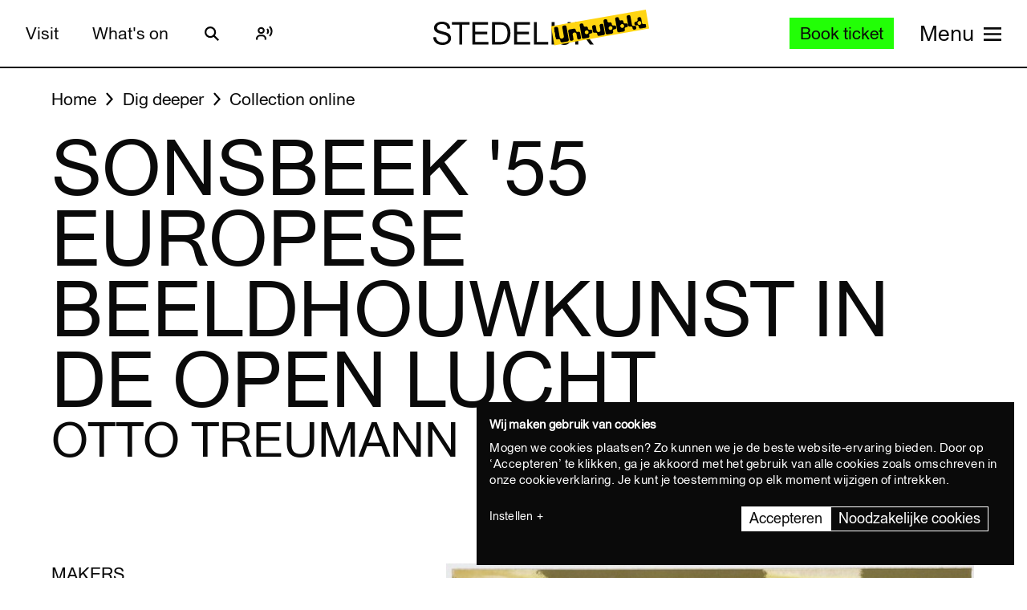

--- FILE ---
content_type: text/css
request_url: https://www.stedelijk.nl/themes/stedelijk/assets/dist/styles/print-558989fd20.css
body_size: 520
content:
*{overflow:visible!important;page-break-after:avoid}body{padding:30pt 50pt;background-color:#fff;color:#000!important}body::before{content:none}main *{display:initial}h1,h2,h3,h4,h5,h6{display:block;width:100%;line-height:1.2}h3,h4,h5,h6{margin:0 0 10pt;font-style:normal;font-weight:400;font-size:16pt;line-height:1.2}p{display:block;margin-bottom:15pt}a[href^=http]::after,a[href^=mailto]::after{content:" (" attr(href) ") "}a[href^="#"]::after{content:""}a,a:hover,a:link,a:visited{color:#000;text-decoration:underline}h1,h2,h3,h4,h5,h6,legend{page-break-after:avoid}img,ol,table tr,ul{page-break-inside:avoid}img{height:auto;max-width:100%;margin-bottom:30pt}em{font-weight:400;font-style:italic}ol,ul{margin-bottom:15pt}ol,ol li,ul,ul li{display:block}.wrapper{padding:0}.wrapper h1{margin:0 0 10pt;font-size:66pt;line-height:.95}.wrapper h2{margin:0 0 10pt;font-size:36pt;line-height:.95}.overlay:target{position:relative}.site-footer{width:100%!important}.site-footer>footer{width:100%!important;float:left;grid-column:span 12}.bar{overflow:hidden!important;margin-left:-50pt;margin-right:-50pt;text-decoration:none!important}.info-block__article{border:0}.bar__arrow,.button,.button-bar,.featured-collection,.featured-exhibitions,.menu,.overlay__header,.site-header,.slideshow,.social-links,.soundcloud-embed,form,input,nav,script{display:none!important}

--- FILE ---
content_type: text/javascript
request_url: https://widget.enviso.io/build-ts/modern/components/visitors/relations/enviso-customer-relation-form-element.js
body_size: 3009
content:
import{x as e,a5 as t}from"../../../lit-element-5a533547.js";import"../../payment/redirect-result.js";import"../../../es.promise.finally-740e37b1.js";import{_ as i,i as o}from"../../../enviso-base-resolver-570a8de9.js";import{E as r}from"../../../enviso-base-element-f6ef1004.js";import"../../../es.iterator.every-b874bb5d.js";import{w as a}from"../../../event-9b6e26ba.js";import{d as s}from"../../../ui-helper-7a3b5ede.js";import{R as n}from"../../../ticketing-widget-api-service-2f12e02a.js";import"../../../rest-service-bb823dc8.js";import"../../../web.url.to-json-23e78ec9.js";import"../../../web.url-search-params.size-f6859486.js";import"../../../auth-service-992ed82b.js";import"../../../ui-helper-ff6156f1.js";import"../../../ticketing-widget-view-55c885eb.js";import"../../../es.iterator.flat-map-981cbede.js";import"../../tickets/basket-items/enviso-ticket-basket-item-element.js";import{e as l}from"../../../query-assigned-elements-7a69526e.js";import{n as m}from"../../../property-b5f76130.js";import{t as d}from"../../../state-c2a9e7ec.js";import"../../common/enviso-button-element.js";import"../../common/enviso-button-group-element/enviso-button-group-element.js";import"../../common/enviso-date-element.js";import"../../common/enviso-icon-element.js";import"../../common/enviso-image-cropper-element.js";import"../../common/enviso-loader-overlay-element.js";import"../../common/enviso-textbox-element.js";import"../enviso-set-picture-element.js";import"../../../es.string.search-f854ed19.js";import"../../../array-sort-a0aee397.js";import"../../../json-5ede1f36.js";import"../../../ui-helpers-ede1f33a.js";import"../../../enviso-auth-resolver-feb2b313.js";import"../../../es.array.sort-97998aee.js";import"../../tickets/basket-items/enviso-basket-item-element.js";import"../../../debounce-58724905.js";import"../../../checkout-steps-74f036a5.js";import"../../../basket-analytics-helper-3afd8b02.js";import"../../common/enviso-dialog-element.js";import"../../../class-map-66f9a99a.js";import"../../common/enviso-tab-context-element.js";import"../../common/enviso-responsive-element.js";import"../../../repeat-f326ed61.js";import"../../../directive-helpers-213b9ad6.js";import"../../../until-fe4f8aab.js";import"../../../async-directive-7845478a.js";import"../../common/enviso-loader-element.js";import"../../tickets/basket-items/enviso-voucher-basket-item-element.js";import"../../../keyed-b9c30e1e.js";import"../../../live-b6a2e2e7.js";import"../../common/enviso-numeric-up-down-element.js";import"../../../base-d0ffeb60.js";import"../../../enviso-element-decorators-f0477d7a.js";import"../../../if-defined-87f88077.js";import"../../../time-4ec4853e.js";import"../../errors/enviso-error-element.js";import"../../../navigation-error-ef7edb64.js";import"../../common/enviso-flag-element.js";let c,h,v,p,u=e=>e;var f;let g=f=class extends r{constructor(){super(),this.isLoading=!1,this.formIsValid=!1,this.options=Array.from(Object.entries(n)).map((([e,t])=>({text:e,value:t}))),this.relationManagementService=s()}render(){var t,i,o,r,s,n,l,m,d;return super.applyStyle(e(c||(c=u`<style>:host{--enviso-primary-color:#27a58c;width:100%;height:100%;display:block}.enviso-error-message{color:#db0000;margin-top:0}.enviso-relation-form{display:grid;grid-template-columns:1fr;gap:1rem;margin-bottom:1em}.enviso-relation-form__label{font-weight:400;font-size:1rem;color:currentColor;margin-top:0;margin-bottom:.5rem;width:100%}.enviso-relation-form>div:first-child{display:flex;flex-direction:column;align-items:center;justify-content:center}.enviso-relation-form>div>enviso-textbox{width:100%}.enviso-relation-form__profile-picture{width:100%;height:100%;position:relative;z-index:100}.enviso-relation-form__relation__delete{border-radius:50%;font-size:1.25rem;width:2rem;height:2rem;display:flex;align-items:center;justify-content:center;cursor:pointer;border:0;background-color:#fff}.enviso-relation-form__relation-type{width:100%}.enviso-relation-form__buttons{display:grid;grid-template-columns:1fr}.enviso-relation-form__title{display:flex}.enviso-relation-form__title>h2{margin:0 .5rem 2rem 0;overflow-wrap:anywhere}.active-picture{display:block}.inactive-picture{display:none}.enviso-relation-form__title>enviso-button{display:block;box-sizing:border-box;font-size:1.55rem;color:currentcolor}@media (min-width:1100px){.enviso-relation-form__buttons{grid-template-columns:auto 1fr;grid-column:2}.enviso-error-message{grid-column:span 2}.enviso-relation-form__profile-picture{grid-row:span 5}.enviso-relation-form__relation-type{grid-column:2}#enviso-relation-birt-date-input{grid-column:2}.enviso-relation-form{grid-template-columns:1fr 1fr;align-items:flex-start;gap:1.5rem 2.5rem}}@media (min-width:1800px){.enviso-relation-form{grid-template-columns:30rem 30rem;gap:2rem 3rem}}</style>${0}<enviso-loader-overlay .enabled="${0}"><div class="enviso-relation-form"><div class="enviso-relation-form__profile-picture"><enviso-set-picture id="set-relation-picture" picture-url="${0}" @pictureChanged="${0}"></enviso-set-picture></div><enviso-textbox no-width-limitation id="txtFirstName" label="${0}" extraLabelClass="enviso-relation-form__label" type="text" .value="${0}" ?required="${0}" required-error-message="${0}" max-length="50" max-length-message="${0}" placeholder="" @change="${0}"></enviso-textbox><enviso-textbox no-width-limitation id="txtLastName" label="${0}" ?required="${0}" required-error-message="${0}" extraLabelClass="enviso-relation-form__label" type="text" .value="${0}" max-length="50" max-length-message="${0}" placeholder="" @change="${0}"></enviso-textbox><div class="enviso-relation-form__relation-type"><enviso-button-group .options="${0}" .label="${0}" .value="${0}" @change="${0}"></enviso-button-group></div><enviso-date .minDate="${0}" .minDateErrorMessage="${0}" .maxDateErrorMessage="${0}" .maxDate="${0}" id="enviso-relation-birt-date-input" label="${0}" extraLabelClass="enviso-relation-form__label" extraWrapperClass="enviso-relation-form__birthdate-wrapper" .value="${0}" ?required="${0}" @change="${0}" .requiredErrorMessage="${0}"></enviso-date><div class="enviso-relation-form__buttons">${0}<enviso-button no-width-limitation icon-name="back-arrow" @click="${0}" @keydown="${0}">${0}</enviso-button><enviso-button ?disabled="${0}" no-width-limitation secondary @click="${0}" @keydown="${0}">${0}</enviso-button></div></div><enviso-dialog enviso-dialog-box-additional-classes="enviso-dialog-box--fit-content" id="enviso-relation-delete__warning"><p>${0}</p><div><enviso-button no-width-limitation icon-name="back-arrow" @click="${0}" @keydown="${0}">${0}</enviso-button><enviso-button ?disabled="${0}" no-width-limitation secondary @click="${0}" @keydown="${0}">${0}</enviso-button></div></enviso-dialog></enviso-loader-overlay>`),"update"===this.state?e(h||(h=u`<div class="enviso-relation-form__title"><h2>${0} ${0} ${0}</h2><button class="enviso-relation-form__relation__delete" aria-label="${0}" @click="${0}"><enviso-icon name="trash"></enviso-icon></button></div>`),this.t("Edit"),null===(t=this.initialRelation)||void 0===t?void 0:t.firstName,null===(i=this.initialRelation)||void 0===i?void 0:i.lastName,this.t("Remove relation"),(()=>this.showDeleteWarning())):e(v||(v=u`<h2>${0}</h2>`),this.t("Add relation")),this.isLoading,null===(o=this.initialRelation)||void 0===o?void 0:o.pictureUrl,this.onFormValuesChanged,this.t("First name"),null!==(r=null===(s=this.relation)||void 0===s?void 0:s.firstName)&&void 0!==r?r:"",!0,this.t("Don't forget to fill in the first name."),this.t("This field cannot be longer than {0} characters.","50"),(e=>this.onFirstNameChanged(e.target)),this.t("Last name"),!0,this.t("Don't forget to fill in the last name."),null!==(n=null===(l=this.relation)||void 0===l?void 0:l.lastName)&&void 0!==n?n:"",this.t("This field cannot be longer than {0} characters.","50"),(e=>this.onLastNameChanged(e.target)),this.options,this.t("Relation"),null===(m=this.relation)||void 0===m?void 0:m.type,(e=>this.onRelationTypeChanged(e)),"1800-01-01",this.t("Invalid birth date"),this.t("Invalid birth date"),f.yesterday.toISODate(),this.t("Birth date"),null===(d=this.relation)||void 0===d||null===(d=d.birthDate)||void 0===d?void 0:d.toHtmlDate(),!0,(e=>this.onBirthDateChanged(e.target)),this.t("This field is required"),this._if(!!this.showError,e(p||(p=u`<p class="enviso-error-message">${0}</p>`),this.t("Something went wrong. Please try again later."))),(()=>this.onGoBackClicked()),(e=>a(e,(()=>this.onGoBackClicked()))),this.t("Back"),this.isLoading||!this.formIsValid,(()=>this.onFormSubmitClicked()),(e=>a(e,(()=>this.onFormSubmitClicked()))),"update"===this.state?this.t("Save relation"):this.t("Add relation"),this.t("Are you sure you want to remove this relation?"),(()=>this.hideDeleteWarning()),(e=>a(e,(()=>this.hideDeleteWarning()))),this.t("No"),this.isLoading,(()=>this.onDeactivateRelationClicked()),(e=>a(e,(()=>this.onDeactivateRelationClicked()))),this.t("Yes")))}onRelationTypeChanged(e){this.relation.type=e.detail.value,this.onFormValuesChanged()}onBirthDateChanged(e){const t=e.value;this.relation.birthDate=t?o.fromISO(t,{zone:"utc"}).toJSDate():void 0,this.onFormValuesChanged()}onFirstNameChanged(e){this.relation.firstName=e.value,this.onFormValuesChanged()}onLastNameChanged(e){this.relation.lastName=e.value,this.onFormValuesChanged()}visibleCallback(){super.visibleCallback(),this.state=this.initialRelation?"update":"create",this.relation=this.initialRelation?f.makeRelation(this.initialRelation):f.createNewRelation()}static makeRelation(e){return{id:e.id,firstName:e.firstName,lastName:e.lastName,birthDate:e.birthDate,type:e.type,newPictureData:null,removePicture:!1}}static createNewRelation(){return{firstName:"",lastName:"",birthDate:void 0,type:n.Other,newPictureData:null}}static get yesterday(){return o.utc().startOf("day").minus({day:1})}onFormValuesChanged(){this.showError=!1,this.formIsValid=!!this.relation.firstName.length&&!!this.relation.lastName.length&&!!this.relation.birthDate}onGoBackClicked(){this.showError=!1,this.formIsValid=!1,this.$("set-relation-picture").resetPicture(),this.fireEvent("goBack"),this.resetRelation()}requestSucceeded(){this.formIsValid=!1,this.$("set-relation-picture").resetPicture(),this.fireEvent("requestSucceeded")}requestFailed(){this.resetRelation(),this.formIsValid=!1,this.showError=!0}onFormSubmitClicked(){var e=this;return t((function*(){if(!e.formIsValid)return;const t=yield e.$("set-relation-picture").getPicture();e.relation.removePicture=t.removePicture,e.relation.newPictureData=t.newPictureData,e.isLoading=!0,e.relationManagementService["update"===e.state?"updateRelation":"createRelation"](e.relation).then((()=>e.requestSucceeded())).catch((()=>e.requestFailed())).finally((()=>e.isLoading=!1))}))()}onDeactivateRelationClicked(){var e=this;return t((function*(){e.isLoading=!0,e.relationManagementService.deactivateRelation(e.relation).then((()=>e.requestSucceeded())).catch((()=>e.requestFailed())).finally((()=>{e.isLoading=!1,e.hideDeleteWarning()}))}))()}resetRelation(){this.relation=this.initialRelation?f.makeRelation(this.initialRelation):f.createNewRelation()}showDeleteWarning(){this.$("enviso-relation-delete__warning").show()}hideDeleteWarning(){this.$("enviso-relation-delete__warning").hide()}};i([d()],g.prototype,"relation",void 0),i([d()],g.prototype,"showError",void 0),i([m({type:Object,attribute:!1})],g.prototype,"initialRelation",void 0),i([d()],g.prototype,"isLoading",void 0),i([d()],g.prototype,"formIsValid",void 0),g=f=i([l("enviso-customer-relation-form")],g);export{g as EnvisoCustomerRelationFormElement};


--- FILE ---
content_type: text/javascript
request_url: https://widget.enviso.io/build-ts/modern/property-b5f76130.js
body_size: 165
content:
import{a1 as e}from"./lit-element-5a533547.js";
/**
 * @license
 * Copyright 2017 Google LLC
 * SPDX-License-Identifier: BSD-3-Clause
 */const i=(i,r)=>"method"===r.kind&&r.descriptor&&!("value"in r.descriptor)?e(e({},r),{},{finisher(e){e.createProperty(r.key,i)}}):{kind:"field",key:Symbol(),placement:"own",descriptor:{},originalKey:r.key,initializer(){"function"==typeof r.initializer&&(this[r.key]=r.initializer.call(this))},finisher(e){e.createProperty(r.key,i)}};function r(e){return(r,t)=>void 0!==t?((e,i,r)=>{i.constructor.createProperty(r,e)})(e,r,t):i(e,r)}export{r as n};
